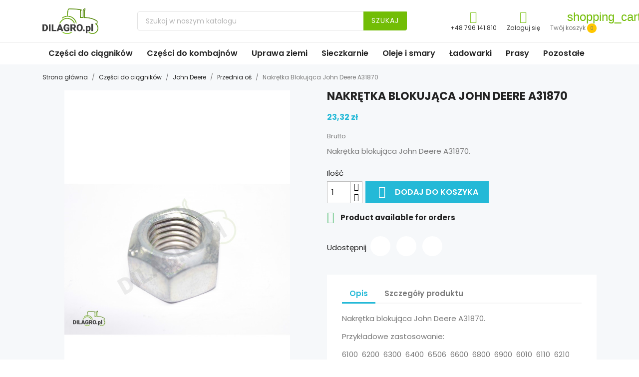

--- FILE ---
content_type: text/html; charset=utf-8
request_url: https://dilagro.pl/1292-nakretka-blokujaca-john-deere-a31870.html
body_size: 12834
content:
<!doctype html>
<html lang="pl-PL">

  <head>
    
      
  <meta charset="utf-8">


  <meta http-equiv="x-ua-compatible" content="ie=edge">



  <title>Nakrętka Blokująca John Deere A31870</title>
  
    
  
  <meta name="description" content="Nakrętka blokująca John Deere A31870. ">
  <meta name="keywords" content="">
        <link rel="canonical" href="https://dilagro.pl/1292-nakretka-blokujaca-john-deere-a31870.html">
    
      
  
  
    <script type="application/ld+json">
  {
    "@context": "https://schema.org",
    "@type": "Organization",
    "name" : "Części John Deere | Dilagro",
    "url" : "https://dilagro.pl/",
          "logo": {
        "@type": "ImageObject",
        "url":"https://dilagro.pl/img/czesci-john-deere-dilagro-logo-1525729053.jpg"
      }
      }
</script>

<script type="application/ld+json">
  {
    "@context": "https://schema.org",
    "@type": "WebPage",
    "isPartOf": {
      "@type": "WebSite",
      "url":  "https://dilagro.pl/",
      "name": "Części John Deere | Dilagro"
    },
    "name": "Nakrętka Blokująca John Deere A31870",
    "url":  "https://dilagro.pl/1292-nakretka-blokujaca-john-deere-a31870.html"
  }
</script>


  <script type="application/ld+json">
    {
      "@context": "https://schema.org",
      "@type": "BreadcrumbList",
      "itemListElement": [
                  {
            "@type": "ListItem",
            "position": 1,
            "name": "Strona główna",
            "item": "https://dilagro.pl/"
          },                  {
            "@type": "ListItem",
            "position": 2,
            "name": "Części do ciągników",
            "item": "https://dilagro.pl/12-czesci-do-ciagnikow"
          },                  {
            "@type": "ListItem",
            "position": 3,
            "name": "John Deere",
            "item": "https://dilagro.pl/15-czesci-john-deere"
          },                  {
            "@type": "ListItem",
            "position": 4,
            "name": "Przednia oś",
            "item": "https://dilagro.pl/20-przednia-os"
          },                  {
            "@type": "ListItem",
            "position": 5,
            "name": "Nakrętka Blokująca John Deere A31870",
            "item": "https://dilagro.pl/1292-nakretka-blokujaca-john-deere-a31870.html"
          }              ]
    }
  </script>
  
  
  
  <script type="application/ld+json">
  {
    "@context": "https://schema.org/",
    "@type": "Product",
    "name": "Nakrętka Blokująca John Deere A31870",
    "description": "Nakrętka blokująca John Deere A31870. ",
    "category": "Przednia oś",
    "image" :"https://dilagro.pl/1346-home_default/nakretka-blokujaca-john-deere-a31870.jpg",    "sku": "A31870",
    "mpn": "A31870"
        ,
    "brand": {
      "@type": "Thing",
      "name": "John Deere"
    }
                ,
    "offers": {
      "@type": "Offer",
      "priceCurrency": "PLN",
      "name": "Nakrętka Blokująca John Deere A31870",
      "price": "23.32",
      "url": "https://dilagro.pl/1292-nakretka-blokujaca-john-deere-a31870.html",
      "priceValidUntil": "2026-02-11",
              "image": ["https://dilagro.pl/1346-large_default/nakretka-blokujaca-john-deere-a31870.jpg"],
            "sku": "A31870",
      "mpn": "A31870",
                        "availability": "https://schema.org/PreOrder",
      "seller": {
        "@type": "Organization",
        "name": "Części John Deere | Dilagro"
      }
    }
      }
</script>

  
  
    <!-- Google tag (gtag.js) -->
    <script async src="https://www.googletagmanager.com/gtag/js?id=G-NCCRXTX70W"></script>
    <script>
      window.dataLayer = window.dataLayer || [];
      function gtag(){dataLayer.push(arguments);}
      gtag('js', new Date());

      gtag('config', 'G-NCCRXTX70W');
    </script>
  

  
    
  

  
    <meta property="og:title" content="Nakrętka Blokująca John Deere A31870" />
    <meta property="og:description" content="Nakrętka blokująca John Deere A31870. " />
    <meta property="og:url" content="https://dilagro.pl/1292-nakretka-blokujaca-john-deere-a31870.html" />
    <meta property="og:site_name" content="Części John Deere | Dilagro" />
        



  <meta name="viewport" content="width=device-width, initial-scale=1">



<meta name="google-site-verification" content="eaxVP_oP04wmm077M9bbtrGv_ClWoOHFOrQymdVC03w" />




<!-- Google tag (gtag.js) -->
<script async src="https://www.googletagmanager.com/gtag/js?id=AW-17548187379"></script>
<script>
  window.dataLayer = window.dataLayer || [];
  function gtag(){dataLayer.push(arguments);}
  gtag('js', new Date());

  gtag('config', 'AW-17548187379');
</script>




  <link rel="icon" type="image/vnd.microsoft.icon" href="https://dilagro.pl/img/favicon.ico?1525729053">
  <link rel="shortcut icon" type="image/x-icon" href="https://dilagro.pl/img/favicon.ico?1525729053">



    <link rel="stylesheet" href="https://dilagro.pl/themes/classic/assets/css/theme.css" type="text/css" media="all">
  <link rel="stylesheet" href="https://dilagro.pl/modules/ps_searchbar/ps_searchbar.css" type="text/css" media="all">
  <link rel="stylesheet" href="https://dilagro.pl/modules/payu/css/payu.css" type="text/css" media="all">
  <link rel="stylesheet" href="https://dilagro.pl/js/jquery/ui/themes/base/minified/jquery-ui.min.css" type="text/css" media="all">
  <link rel="stylesheet" href="https://dilagro.pl/js/jquery/ui/themes/base/minified/jquery.ui.theme.min.css" type="text/css" media="all">
  <link rel="stylesheet" href="https://dilagro.pl/modules/blockwishlist/public/wishlist.css" type="text/css" media="all">
  <link rel="stylesheet" href="https://dilagro.pl/modules/ps_imageslider/css/homeslider.css" type="text/css" media="all">
  <link rel="stylesheet" href="https://dilagro.pl/themes/dilagro/assets/css/custom.css" type="text/css" media="all">




  

  <script type="text/javascript">
        var blockwishlistController = "https:\/\/dilagro.pl\/module\/blockwishlist\/action";
        var prestashop = {"cart":{"products":[],"totals":{"total":{"type":"total","label":"Razem","amount":0,"value":"0,00\u00a0z\u0142"},"total_including_tax":{"type":"total","label":"Suma (brutto)","amount":0,"value":"0,00\u00a0z\u0142"},"total_excluding_tax":{"type":"total","label":"Suma (netto)","amount":0,"value":"0,00\u00a0z\u0142"}},"subtotals":{"products":{"type":"products","label":"Produkty","amount":0,"value":"0,00\u00a0z\u0142"},"discounts":null,"shipping":{"type":"shipping","label":"Wysy\u0142ka","amount":0,"value":""},"tax":null},"products_count":0,"summary_string":"0 sztuk","vouchers":{"allowed":0,"added":[]},"discounts":[],"minimalPurchase":20,"minimalPurchaseRequired":"Minimalny zakup na kwot\u0119 20,00\u00a0z\u0142 (netto) jest wymagany aby zatwierdzi\u0107 Twoje zam\u00f3wienie, obecna warto\u015b\u0107 koszyka to 0,00\u00a0z\u0142 (netto)."},"currency":{"id":1,"name":"Z\u0142oty polski","iso_code":"PLN","iso_code_num":"985","sign":"z\u0142"},"customer":{"lastname":null,"firstname":null,"email":null,"birthday":null,"newsletter":null,"newsletter_date_add":null,"optin":null,"website":null,"company":null,"siret":null,"ape":null,"is_logged":false,"gender":{"type":null,"name":null},"addresses":[]},"language":{"name":"Polski (Polish)","iso_code":"pl","locale":"pl-PL","language_code":"pl","is_rtl":"0","date_format_lite":"Y-m-d","date_format_full":"Y-m-d H:i:s","id":1},"page":{"title":"","canonical":"https:\/\/dilagro.pl\/1292-nakretka-blokujaca-john-deere-a31870.html","meta":{"title":"Nakr\u0119tka Blokuj\u0105ca John Deere A31870","description":"Nakr\u0119tka blokuj\u0105ca John Deere A31870.\u00a0","keywords":"","robots":"index"},"page_name":"product","body_classes":{"lang-pl":true,"lang-rtl":false,"country-PL":true,"currency-PLN":true,"layout-full-width":true,"page-product":true,"tax-display-enabled":true,"product-id-1292":true,"product-Nakr\u0119tka Blokuj\u0105ca John Deere A31870":true,"product-id-category-20":true,"product-id-manufacturer-1":true,"product-id-supplier-0":true,"product-available-for-order":true},"admin_notifications":[]},"shop":{"name":"Cz\u0119\u015bci John Deere | Dilagro","logo":"https:\/\/dilagro.pl\/img\/czesci-john-deere-dilagro-logo-1525729053.jpg","stores_icon":"https:\/\/dilagro.pl\/img\/logo_stores.png","favicon":"https:\/\/dilagro.pl\/img\/favicon.ico"},"urls":{"base_url":"https:\/\/dilagro.pl\/","current_url":"https:\/\/dilagro.pl\/1292-nakretka-blokujaca-john-deere-a31870.html","shop_domain_url":"https:\/\/dilagro.pl","img_ps_url":"https:\/\/dilagro.pl\/img\/","img_cat_url":"https:\/\/dilagro.pl\/img\/c\/","img_lang_url":"https:\/\/dilagro.pl\/img\/l\/","img_prod_url":"https:\/\/dilagro.pl\/img\/p\/","img_manu_url":"https:\/\/dilagro.pl\/img\/m\/","img_sup_url":"https:\/\/dilagro.pl\/img\/su\/","img_ship_url":"https:\/\/dilagro.pl\/img\/s\/","img_store_url":"https:\/\/dilagro.pl\/img\/st\/","img_col_url":"https:\/\/dilagro.pl\/img\/co\/","img_url":"https:\/\/dilagro.pl\/themes\/dilagro\/assets\/img\/","css_url":"https:\/\/dilagro.pl\/themes\/dilagro\/assets\/css\/","js_url":"https:\/\/dilagro.pl\/themes\/dilagro\/assets\/js\/","pic_url":"https:\/\/dilagro.pl\/upload\/","pages":{"address":"https:\/\/dilagro.pl\/adres","addresses":"https:\/\/dilagro.pl\/adresy","authentication":"https:\/\/dilagro.pl\/logowanie","cart":"https:\/\/dilagro.pl\/koszyk","category":"https:\/\/dilagro.pl\/index.php?controller=category","cms":"https:\/\/dilagro.pl\/index.php?controller=cms","contact":"https:\/\/dilagro.pl\/kontakt","discount":"https:\/\/dilagro.pl\/rabaty","guest_tracking":"https:\/\/dilagro.pl\/sledzenie-zamowien-gosci","history":"https:\/\/dilagro.pl\/historia-zamowien","identity":"https:\/\/dilagro.pl\/dane-osobiste","index":"https:\/\/dilagro.pl\/","my_account":"https:\/\/dilagro.pl\/moje-konto","order_confirmation":"https:\/\/dilagro.pl\/potwierdzenie-zamowienia","order_detail":"https:\/\/dilagro.pl\/index.php?controller=order-detail","order_follow":"https:\/\/dilagro.pl\/sledzenie-zamowienia","order":"https:\/\/dilagro.pl\/zam\u00f3wienie","order_return":"https:\/\/dilagro.pl\/index.php?controller=order-return","order_slip":"https:\/\/dilagro.pl\/potwierdzenie-zwrotu","pagenotfound":"https:\/\/dilagro.pl\/nie-znaleziono-strony","password":"https:\/\/dilagro.pl\/odzyskiwanie-hasla","pdf_invoice":"https:\/\/dilagro.pl\/index.php?controller=pdf-invoice","pdf_order_return":"https:\/\/dilagro.pl\/index.php?controller=pdf-order-return","pdf_order_slip":"https:\/\/dilagro.pl\/index.php?controller=pdf-order-slip","prices_drop":"https:\/\/dilagro.pl\/promocje","product":"https:\/\/dilagro.pl\/index.php?controller=product","search":"https:\/\/dilagro.pl\/szukaj","sitemap":"https:\/\/dilagro.pl\/Mapa strony","stores":"https:\/\/dilagro.pl\/nasze-sklepy","supplier":"https:\/\/dilagro.pl\/dostawcy","register":"https:\/\/dilagro.pl\/logowanie?create_account=1","order_login":"https:\/\/dilagro.pl\/zam\u00f3wienie?login=1"},"alternative_langs":[],"theme_assets":"\/themes\/dilagro\/assets\/","actions":{"logout":"https:\/\/dilagro.pl\/?mylogout="},"no_picture_image":{"bySize":{"small_default":{"url":"https:\/\/dilagro.pl\/img\/p\/pl-default-small_default.jpg","width":98,"height":98},"cart_default":{"url":"https:\/\/dilagro.pl\/img\/p\/pl-default-cart_default.jpg","width":125,"height":125},"home_default":{"url":"https:\/\/dilagro.pl\/img\/p\/pl-default-home_default.jpg","width":250,"height":250},"medium_default":{"url":"https:\/\/dilagro.pl\/img\/p\/pl-default-medium_default.jpg","width":452,"height":452},"large_default":{"url":"https:\/\/dilagro.pl\/img\/p\/pl-default-large_default.jpg","width":800,"height":800}},"small":{"url":"https:\/\/dilagro.pl\/img\/p\/pl-default-small_default.jpg","width":98,"height":98},"medium":{"url":"https:\/\/dilagro.pl\/img\/p\/pl-default-home_default.jpg","width":250,"height":250},"large":{"url":"https:\/\/dilagro.pl\/img\/p\/pl-default-large_default.jpg","width":800,"height":800},"legend":""}},"configuration":{"display_taxes_label":true,"display_prices_tax_incl":true,"is_catalog":false,"show_prices":true,"opt_in":{"partner":false},"quantity_discount":{"type":"price","label":"Cena jednostkowa"},"voucher_enabled":0,"return_enabled":0},"field_required":[],"breadcrumb":{"links":[{"title":"Strona g\u0142\u00f3wna","url":"https:\/\/dilagro.pl\/"},{"title":"Cz\u0119\u015bci do ci\u0105gnik\u00f3w","url":"https:\/\/dilagro.pl\/12-czesci-do-ciagnikow"},{"title":"John Deere","url":"https:\/\/dilagro.pl\/15-czesci-john-deere"},{"title":"Przednia o\u015b","url":"https:\/\/dilagro.pl\/20-przednia-os"},{"title":"Nakr\u0119tka Blokuj\u0105ca John Deere A31870","url":"https:\/\/dilagro.pl\/1292-nakretka-blokujaca-john-deere-a31870.html"}],"count":5},"link":{"protocol_link":"https:\/\/","protocol_content":"https:\/\/"},"time":1769510180,"static_token":"0ffa2b8f6cf9698152b76e67c4b27ddd","token":"c1f415bafd33d45ff39b1487e09d5d0a","debug":false};
        var productsAlreadyTagged = [];
        var removeFromWishlistUrl = "https:\/\/dilagro.pl\/module\/blockwishlist\/action?action=deleteProductFromWishlist";
        var wishlistAddProductToCartUrl = "https:\/\/dilagro.pl\/module\/blockwishlist\/action?action=addProductToCart";
        var wishlistUrl = "https:\/\/dilagro.pl\/module\/blockwishlist\/view";
      </script>



  <meta name="google-site-verification" content="eaxVP_oP04wmm077M9bbtrGv_ClWoOHFOrQymdVC03w" />


    
  <meta property="og:type" content="product">
      <meta property="og:image" content="https://dilagro.pl/1346-large_default/nakretka-blokujaca-john-deere-a31870.jpg">
  
      <meta property="product:pretax_price:amount" content="18.963">
    <meta property="product:pretax_price:currency" content="PLN">
    <meta property="product:price:amount" content="23.32">
    <meta property="product:price:currency" content="PLN">
    
  </head>

  <body id="product" class="lang-pl country-pl currency-pln layout-full-width page-product tax-display-enabled product-id-1292 product-nakretka-blokujaca-john-deere-a31870 product-id-category-20 product-id-manufacturer-1 product-id-supplier-0 product-available-for-order">

    
      
    

    <main>
      
              

      <header id="header">
        
          
  <div class="header-banner">
    
  </div>



  <div class="header-top">
    <div class="container">
       <div class="row dilWrap">
        
        <div class="col-md-2" id="_desktop_logo">
                                    
  <a href="https://dilagro.pl/">
    <img
      class="logo img-fluid"
      src="https://dilagro.pl/img/czesci-john-deere-dilagro-logo-1525729053.jpg"
      alt="Części John Deere | Dilagro"
      width="434"
      height="203">
  </a>

                              </div>
        <div class="col-md-6 hidden-sm-down">
          <!-- Block search module TOP -->
<div id="search_widget" class="search-widget" data-search-controller-url="//dilagro.pl/szukaj">
    <form method="get" action="//dilagro.pl/szukaj">
        <input type="hidden" name="controller" value="search">
        <input type="text" name="s" value="" placeholder="Szukaj w naszym katalogu" aria-label="Szukaj">
        <button type="submit">
            Szukaj
      <span class="hidden-xl-down">Szukaj</span>
        </button>
    </form>
</div>
<!-- /Block search module TOP -->

        </div>

        <div class="header-top-right col-md-4 col-sm-12 position-static">
          <div class="rightPosition">
            <div id="shopPhone">
              <div class="">
                <a
                    class="" href="tel:+48796141810" rel="nofollow">
                    <i class="material-icons">&#xE551;</i>
                    <span class="userBox">+48 796 141 810</span>
                  </a>
              </div>
            </div>
            <div id="_desktop_user_info">
  <div class="user-info">
          <a
        href="https://dilagro.pl/moje-konto"
        title="Zaloguj się do swojego konta klienta"
        rel="nofollow"
      >
        <i class="material-icons">&#xE7FF;</i>
        <span class="userBox">Zaloguj się</span>
      </a>
      </div>
</div>
<div id="_desktop_cart">
  <div class="blockcart cart-preview inactive" data-refresh-url="//dilagro.pl/module/ps_shoppingcart/ajax">
    <div class="header">
            
        <i class="material-icons shopping-cart" aria-hidden="true">shopping_cart</i>
        <span class="userBox">
        <span class="">Twój koszyk</span>
        <span class="cart-products-count">0</span>
        </span>
          </div>
  </div>
</div>

          </div>
        </div>
      </div>

      <div id="mobile-dil-search">
        <!-- Block search module TOP -->
<div id="search_widget" class="search-widget" data-search-controller-url="//dilagro.pl/szukaj">
    <form method="get" action="//dilagro.pl/szukaj">
        <input type="hidden" name="controller" value="search">
        <input type="text" name="s" value="" placeholder="Szukaj w naszym katalogu" aria-label="Szukaj">
        <button type="submit">
            Szukaj
      <span class="hidden-xl-down">Szukaj</span>
        </button>
    </form>
</div>
<!-- /Block search module TOP -->

      </div>
      
      <div id="mobile_top_menu_wrapper" class="row hidden-md-up" style="display:none;">
        <div class="js-top-menu mobile" id="_mobile_top_menu"></div>
        <div class="js-top-menu-bottom">
          <div id="_mobile_currency_selector"></div>
          <div id="_mobile_language_selector"></div>
          <div id="_mobile_contact_link"></div>
        </div>
      </div>
    </div>
  </div>


  <div class="mainMenu">
        <div class="container">
          <div class="row">
            <div class="col-sm-12">

<div class="menu js-top-menu position-static hidden-sm-down" id="_desktop_top_menu">
    
          <ul class="top-menu" id="top-menu" data-depth="0">
                    <li class="category" id="category-12">
            
              <a
                class="dropdown-item"
                href="https://dilagro.pl/12-czesci-do-ciagnikow" data-depth="0"
                              >
                                                                                      <span class="float-xs-right hidden-md-up">
                    <span data-target="#top_sub_menu_25509" data-toggle="collapse" class="navbar-toggler collapse-icons">
                      <i class="material-icons add">&#xE313;</i>
                      <i class="material-icons remove">&#xE316;</i>
                    </span>
                  </span>
                                Części do ciągników
              </a>
                            <div  class="popover sub-menu js-sub-menu collapse" id="top_sub_menu_25509">
                
          <ul class="top-menu"  data-depth="1">
                    <li class="category" id="category-15">
            
              <a
                class="dropdown-item dropdown-submenu"
                href="https://dilagro.pl/15-czesci-john-deere" data-depth="1"
                              >
                                                                                      <span class="float-xs-right hidden-md-up">
                    <span data-target="#top_sub_menu_18392" data-toggle="collapse" class="navbar-toggler collapse-icons">
                      <i class="material-icons add">&#xE313;</i>
                      <i class="material-icons remove">&#xE316;</i>
                    </span>
                  </span>
                                John Deere
              </a>
                            <div  class="collapse" id="top_sub_menu_18392">
                
          <ul class="top-menu"  data-depth="2">
                    <li class="category" id="category-16">
            
              <a
                class="dropdown-item"
                href="https://dilagro.pl/16-filtry-john-deere" data-depth="2"
                              >
                                                Filtry John Deere
              </a>
                          </li>
                    <li class="category" id="category-17">
            
              <a
                class="dropdown-item"
                href="https://dilagro.pl/17-karoseria-kabina-wyposazenie" data-depth="2"
                              >
                                                Karoseria / Kabina / Wyposażenie
              </a>
                          </li>
                    <li class="category" id="category-18">
            
              <a
                class="dropdown-item"
                href="https://dilagro.pl/18-instalacja-elektryczna" data-depth="2"
                              >
                                                Instalacja elektryczna
              </a>
                          </li>
                    <li class="category" id="category-19">
            
              <a
                class="dropdown-item"
                href="https://dilagro.pl/19-czesci-do-hydrauliki-john-deere" data-depth="2"
                              >
                                                Hydraulika
              </a>
                          </li>
                    <li class="category" id="category-20">
            
              <a
                class="dropdown-item"
                href="https://dilagro.pl/20-przednia-os" data-depth="2"
                              >
                                                Przednia oś
              </a>
                          </li>
                    <li class="category" id="category-28">
            
              <a
                class="dropdown-item"
                href="https://dilagro.pl/28-uklad-kierowniczy" data-depth="2"
                              >
                                                Układ kierowniczy
              </a>
                          </li>
                    <li class="category" id="category-21">
            
              <a
                class="dropdown-item"
                href="https://dilagro.pl/21-silnik" data-depth="2"
                              >
                                                Silnik
              </a>
                          </li>
                    <li class="category" id="category-44">
            
              <a
                class="dropdown-item"
                href="https://dilagro.pl/44-skrzynia-biegow-tylni-most" data-depth="2"
                              >
                                                Skrzynia biegów i tylni most
              </a>
                          </li>
                    <li class="category" id="category-22">
            
              <a
                class="dropdown-item"
                href="https://dilagro.pl/22-sprzeglo-john-deere" data-depth="2"
                              >
                                                Sprzęgło
              </a>
                          </li>
                    <li class="category" id="category-24">
            
              <a
                class="dropdown-item"
                href="https://dilagro.pl/24-uklad-hamulcowy" data-depth="2"
                              >
                                                Układ hamulcowy
              </a>
                          </li>
                    <li class="category" id="category-25">
            
              <a
                class="dropdown-item"
                href="https://dilagro.pl/25-uklad-chlodzenia" data-depth="2"
                              >
                                                Układ chłodzenia
              </a>
                          </li>
                    <li class="category" id="category-26">
            
              <a
                class="dropdown-item"
                href="https://dilagro.pl/26-uklad-paliwowy" data-depth="2"
                              >
                                                Układ paliwowy
              </a>
                          </li>
                    <li class="category" id="category-27">
            
              <a
                class="dropdown-item"
                href="https://dilagro.pl/27-pneumatyka" data-depth="2"
                              >
                                                Pneumatyka
              </a>
                          </li>
                    <li class="category" id="category-23">
            
              <a
                class="dropdown-item"
                href="https://dilagro.pl/23-trojpunktowy-uklad-zawieszenia" data-depth="2"
                              >
                                                Trójpunktowy układ zawieszenia
              </a>
                          </li>
                    <li class="category" id="category-61">
            
              <a
                class="dropdown-item"
                href="https://dilagro.pl/61-czesci-john-deere-pozostale" data-depth="2"
                              >
                                                Pozostałe
              </a>
                          </li>
              </ul>
    
                
              </div>
                          </li>
                    <li class="category" id="category-53">
            
              <a
                class="dropdown-item dropdown-submenu"
                href="https://dilagro.pl/53-czesci-new-holland" data-depth="1"
                              >
                                                                                      <span class="float-xs-right hidden-md-up">
                    <span data-target="#top_sub_menu_78613" data-toggle="collapse" class="navbar-toggler collapse-icons">
                      <i class="material-icons add">&#xE313;</i>
                      <i class="material-icons remove">&#xE316;</i>
                    </span>
                  </span>
                                New Holland
              </a>
                            <div  class="collapse" id="top_sub_menu_78613">
                
          <ul class="top-menu"  data-depth="2">
                    <li class="category" id="category-51">
            
              <a
                class="dropdown-item"
                href="https://dilagro.pl/51-filtry-new-holland" data-depth="2"
                              >
                                                Filtry New Holland
              </a>
                          </li>
              </ul>
    
                
              </div>
                          </li>
                    <li class="category" id="category-76">
            
              <a
                class="dropdown-item dropdown-submenu"
                href="https://dilagro.pl/76-czesci-fendt" data-depth="1"
                              >
                                                Części Fendt
              </a>
                          </li>
                    <li class="category" id="category-77">
            
              <a
                class="dropdown-item dropdown-submenu"
                href="https://dilagro.pl/77-czesci-claas" data-depth="1"
                              >
                                                Części CLAAS
              </a>
                          </li>
                    <li class="category" id="category-78">
            
              <a
                class="dropdown-item dropdown-submenu"
                href="https://dilagro.pl/78-czesci-kubota" data-depth="1"
                              >
                                                Części Kubota
              </a>
                          </li>
                    <li class="category" id="category-79">
            
              <a
                class="dropdown-item dropdown-submenu"
                href="https://dilagro.pl/79-czesci-massey-ferguson" data-depth="1"
                              >
                                                Części Massey Ferguson
              </a>
                          </li>
                    <li class="category" id="category-80">
            
              <a
                class="dropdown-item dropdown-submenu"
                href="https://dilagro.pl/80-czesci-deutz-fahr" data-depth="1"
                              >
                                                Części Deutz-Fahr
              </a>
                          </li>
                    <li class="category" id="category-82">
            
              <a
                class="dropdown-item dropdown-submenu"
                href="https://dilagro.pl/82-czesci-jcb" data-depth="1"
                              >
                                                Części JCB
              </a>
                          </li>
                    <li class="category" id="category-83">
            
              <a
                class="dropdown-item dropdown-submenu"
                href="https://dilagro.pl/83-czesci-do-ciagnikow-valtra" data-depth="1"
                              >
                                                Części Valtra
              </a>
                          </li>
              </ul>
    
                
              </div>
                          </li>
                    <li class="category" id="category-32">
            
              <a
                class="dropdown-item"
                href="https://dilagro.pl/32-czesci-do-kombajnow" data-depth="0"
                              >
                                                                                      <span class="float-xs-right hidden-md-up">
                    <span data-target="#top_sub_menu_88184" data-toggle="collapse" class="navbar-toggler collapse-icons">
                      <i class="material-icons add">&#xE313;</i>
                      <i class="material-icons remove">&#xE316;</i>
                    </span>
                  </span>
                                Części do kombajnów
              </a>
                            <div  class="popover sub-menu js-sub-menu collapse" id="top_sub_menu_88184">
                
          <ul class="top-menu"  data-depth="1">
                    <li class="category" id="category-56">
            
              <a
                class="dropdown-item dropdown-submenu"
                href="https://dilagro.pl/56-czesci-do-kombajnu-john-deere" data-depth="1"
                              >
                                                                                      <span class="float-xs-right hidden-md-up">
                    <span data-target="#top_sub_menu_3349" data-toggle="collapse" class="navbar-toggler collapse-icons">
                      <i class="material-icons add">&#xE313;</i>
                      <i class="material-icons remove">&#xE316;</i>
                    </span>
                  </span>
                                Części do kombajnu John Deere
              </a>
                            <div  class="collapse" id="top_sub_menu_3349">
                
          <ul class="top-menu"  data-depth="2">
                    <li class="category" id="category-57">
            
              <a
                class="dropdown-item"
                href="https://dilagro.pl/57-czesci-john-deere-instalacja-elektryczna" data-depth="2"
                              >
                                                Instalacja elektryczna
              </a>
                          </li>
              </ul>
    
                
              </div>
                          </li>
                    <li class="category" id="category-74">
            
              <a
                class="dropdown-item dropdown-submenu"
                href="https://dilagro.pl/74-pasy-napedowe" data-depth="1"
                              >
                                                Pasy napędowe
              </a>
                          </li>
                    <li class="category" id="category-75">
            
              <a
                class="dropdown-item dropdown-submenu"
                href="https://dilagro.pl/75-pozostale" data-depth="1"
                              >
                                                Pozostałe
              </a>
                          </li>
                    <li class="category" id="category-81">
            
              <a
                class="dropdown-item dropdown-submenu"
                href="https://dilagro.pl/81-czesci-do-kombajnu-claas" data-depth="1"
                              >
                                                Części do kombajnu Claas
              </a>
                          </li>
              </ul>
    
                
              </div>
                          </li>
                    <li class="category" id="category-30">
            
              <a
                class="dropdown-item"
                href="https://dilagro.pl/30-czesci-do-maszyn-uprawowych" data-depth="0"
                              >
                                                                                      <span class="float-xs-right hidden-md-up">
                    <span data-target="#top_sub_menu_17086" data-toggle="collapse" class="navbar-toggler collapse-icons">
                      <i class="material-icons add">&#xE313;</i>
                      <i class="material-icons remove">&#xE316;</i>
                    </span>
                  </span>
                                Uprawa ziemi
              </a>
                            <div  class="popover sub-menu js-sub-menu collapse" id="top_sub_menu_17086">
                
          <ul class="top-menu"  data-depth="1">
                    <li class="category" id="category-31">
            
              <a
                class="dropdown-item dropdown-submenu"
                href="https://dilagro.pl/31-kverneland" data-depth="1"
                              >
                                                Kverneland
              </a>
                          </li>
                    <li class="category" id="category-34">
            
              <a
                class="dropdown-item dropdown-submenu"
                href="https://dilagro.pl/34-czesci-lemken" data-depth="1"
                              >
                                                Lemken
              </a>
                          </li>
                    <li class="category" id="category-45">
            
              <a
                class="dropdown-item dropdown-submenu"
                href="https://dilagro.pl/45-kuhn" data-depth="1"
                              >
                                                Kuhn
              </a>
                          </li>
                    <li class="category" id="category-46">
            
              <a
                class="dropdown-item dropdown-submenu"
                href="https://dilagro.pl/46-overum" data-depth="1"
                              >
                                                Overum
              </a>
                          </li>
                    <li class="category" id="category-47">
            
              <a
                class="dropdown-item dropdown-submenu"
                href="https://dilagro.pl/47-unia-grudziadz" data-depth="1"
                              >
                                                Unia Grudziądz
              </a>
                          </li>
                    <li class="category" id="category-50">
            
              <a
                class="dropdown-item dropdown-submenu"
                href="https://dilagro.pl/50-maschio-gaspardo" data-depth="1"
                              >
                                                Maschio Gaspardo
              </a>
                          </li>
                    <li class="category" id="category-68">
            
              <a
                class="dropdown-item dropdown-submenu"
                href="https://dilagro.pl/68-czesci-do-siewnikow" data-depth="1"
                              >
                                                                                      <span class="float-xs-right hidden-md-up">
                    <span data-target="#top_sub_menu_52201" data-toggle="collapse" class="navbar-toggler collapse-icons">
                      <i class="material-icons add">&#xE313;</i>
                      <i class="material-icons remove">&#xE316;</i>
                    </span>
                  </span>
                                Części do siewników
              </a>
                            <div  class="collapse" id="top_sub_menu_52201">
                
          <ul class="top-menu"  data-depth="2">
                    <li class="category" id="category-69">
            
              <a
                class="dropdown-item"
                href="https://dilagro.pl/69-czesci-do-siewnika-kuhn" data-depth="2"
                              >
                                                Części do siewnika Kuhn
              </a>
                          </li>
              </ul>
    
                
              </div>
                          </li>
                    <li class="category" id="category-70">
            
              <a
                class="dropdown-item dropdown-submenu"
                href="https://dilagro.pl/70-czesci-do-pluga" data-depth="1"
                              >
                                                                                      <span class="float-xs-right hidden-md-up">
                    <span data-target="#top_sub_menu_15436" data-toggle="collapse" class="navbar-toggler collapse-icons">
                      <i class="material-icons add">&#xE313;</i>
                      <i class="material-icons remove">&#xE316;</i>
                    </span>
                  </span>
                                Części do pługa
              </a>
                            <div  class="collapse" id="top_sub_menu_15436">
                
          <ul class="top-menu"  data-depth="2">
                    <li class="category" id="category-71">
            
              <a
                class="dropdown-item"
                href="https://dilagro.pl/71-lemiesze" data-depth="2"
                              >
                                                Lemiesze
              </a>
                          </li>
                    <li class="category" id="category-72">
            
              <a
                class="dropdown-item"
                href="https://dilagro.pl/72-dluta" data-depth="2"
                              >
                                                Dłuta
              </a>
                          </li>
                    <li class="category" id="category-73">
            
              <a
                class="dropdown-item"
                href="https://dilagro.pl/73-plozy" data-depth="2"
                              >
                                                Płozy
              </a>
                          </li>
              </ul>
    
                
              </div>
                          </li>
              </ul>
    
                
              </div>
                          </li>
                    <li class="category" id="category-33">
            
              <a
                class="dropdown-item"
                href="https://dilagro.pl/33-sieczkarnie" data-depth="0"
                              >
                                                Sieczkarnie
              </a>
                          </li>
                    <li class="category" id="category-13">
            
              <a
                class="dropdown-item"
                href="https://dilagro.pl/13-oleje-i-smary" data-depth="0"
                              >
                                                                                      <span class="float-xs-right hidden-md-up">
                    <span data-target="#top_sub_menu_81245" data-toggle="collapse" class="navbar-toggler collapse-icons">
                      <i class="material-icons add">&#xE313;</i>
                      <i class="material-icons remove">&#xE316;</i>
                    </span>
                  </span>
                                Oleje i smary
              </a>
                            <div  class="popover sub-menu js-sub-menu collapse" id="top_sub_menu_81245">
                
          <ul class="top-menu"  data-depth="1">
                    <li class="category" id="category-37">
            
              <a
                class="dropdown-item dropdown-submenu"
                href="https://dilagro.pl/37-oleje-john-deere" data-depth="1"
                              >
                                                Oleje John Deere
              </a>
                          </li>
                    <li class="category" id="category-40">
            
              <a
                class="dropdown-item dropdown-submenu"
                href="https://dilagro.pl/40-oleje-shell" data-depth="1"
                              >
                                                Oleje Shell
              </a>
                          </li>
                    <li class="category" id="category-36">
            
              <a
                class="dropdown-item dropdown-submenu"
                href="https://dilagro.pl/36-oleje-fuchs" data-depth="1"
                              >
                                                Oleje Fuchs
              </a>
                          </li>
                    <li class="category" id="category-35">
            
              <a
                class="dropdown-item dropdown-submenu"
                href="https://dilagro.pl/35-oleje-orlen" data-depth="1"
                              >
                                                Oleje Orlen
              </a>
                          </li>
                    <li class="category" id="category-38">
            
              <a
                class="dropdown-item dropdown-submenu"
                href="https://dilagro.pl/38-oleje-jcb" data-depth="1"
                              >
                                                Oleje  JCB
              </a>
                          </li>
                    <li class="category" id="category-39">
            
              <a
                class="dropdown-item dropdown-submenu"
                href="https://dilagro.pl/39-oleje-lotos" data-depth="1"
                              >
                                                Oleje LOTOS
              </a>
                          </li>
                    <li class="category" id="category-41">
            
              <a
                class="dropdown-item dropdown-submenu"
                href="https://dilagro.pl/41-ambra-akcela" data-depth="1"
                              >
                                                Ambra / Akcela
              </a>
                          </li>
              </ul>
    
                
              </div>
                          </li>
                    <li class="category" id="category-55">
            
              <a
                class="dropdown-item"
                href="https://dilagro.pl/55-czesci-do-ladowarek" data-depth="0"
                              >
                                                                                      <span class="float-xs-right hidden-md-up">
                    <span data-target="#top_sub_menu_45994" data-toggle="collapse" class="navbar-toggler collapse-icons">
                      <i class="material-icons add">&#xE313;</i>
                      <i class="material-icons remove">&#xE316;</i>
                    </span>
                  </span>
                                Ładowarki
              </a>
                            <div  class="popover sub-menu js-sub-menu collapse" id="top_sub_menu_45994">
                
          <ul class="top-menu"  data-depth="1">
                    <li class="category" id="category-49">
            
              <a
                class="dropdown-item dropdown-submenu"
                href="https://dilagro.pl/49-czesci-jcb" data-depth="1"
                              >
                                                JCB
              </a>
                          </li>
                    <li class="category" id="category-52">
            
              <a
                class="dropdown-item dropdown-submenu"
                href="https://dilagro.pl/52-czesci-merlo" data-depth="1"
                              >
                                                Merlo
              </a>
                          </li>
              </ul>
    
                
              </div>
                          </li>
                    <li class="category" id="category-48">
            
              <a
                class="dropdown-item"
                href="https://dilagro.pl/48-czesci-do-prasy-rolniczej" data-depth="0"
                              >
                                                Prasy
              </a>
                          </li>
                    <li class="link" id="lnk-pozostale">
            
              <a
                class="dropdown-item"
                href="https://dilagro.pl/84-gospodarstwo-i-warsztat" data-depth="0"
                              >
                                                Pozostałe
              </a>
                          </li>
              </ul>
    
    <div class="clearfix"></div>
</div>
</div>
          </div>
        </div>
      </div>
  



        
      </header>

      <section id="wrapper">
        
          
<aside id="notifications">
  <div class="container">
    
    
    
      </div>
</aside>
        

        
        <div class="container">
          
            <nav data-depth="5" class="breadcrumb hidden-sm-down">
  <ol>
    
              
          <li>
                          <a href="https://dilagro.pl/"><span>Strona główna</span></a>
                      </li>
        
              
          <li>
                          <a href="https://dilagro.pl/12-czesci-do-ciagnikow"><span>Części do ciągników</span></a>
                      </li>
        
              
          <li>
                          <a href="https://dilagro.pl/15-czesci-john-deere"><span>John Deere</span></a>
                      </li>
        
              
          <li>
                          <a href="https://dilagro.pl/20-przednia-os"><span>Przednia oś</span></a>
                      </li>
        
              
          <li>
                          <span>Nakrętka Blokująca John Deere A31870</span>
                      </li>
        
          
  </ol>
</nav>
          

          

          
  <div id="content-wrapper" class="js-content-wrapper">
    
    

  <section id="main">
    <meta content="https://dilagro.pl/1292-nakretka-blokujaca-john-deere-a31870.html">

    <div class="row product-container js-product-container">
      <div class="col-md-6">
        
          <section class="page-content" id="content">
            
              
    <ul class="product-flags js-product-flags">
            </ul>


              
                <div class="images-container js-images-container">
  
    <div class="product-cover">
              <img
          class="js-qv-product-cover img-fluid"
          src="https://dilagro.pl/1346-large_default/nakretka-blokujaca-john-deere-a31870.jpg"
                      alt="Nakrętka Blokująca John Deere A31870"
                    loading="lazy"
          width="800"
          height="800"
        >
        <div class="layer hidden-sm-down" data-toggle="modal" data-target="#product-modal">
          <i class="material-icons zoom-in">search</i>
        </div>
          </div>
  

  
    <div class="js-qv-mask mask">
      <ul class="product-images js-qv-product-images">
                  <li class="thumb-container js-thumb-container">
            <img
              class="thumb js-thumb  selected js-thumb-selected "
              data-image-medium-src="https://dilagro.pl/1346-medium_default/nakretka-blokujaca-john-deere-a31870.jpg"
              data-image-large-src="https://dilagro.pl/1346-large_default/nakretka-blokujaca-john-deere-a31870.jpg"
              src="https://dilagro.pl/1346-small_default/nakretka-blokujaca-john-deere-a31870.jpg"
                              alt="Nakrętka Blokująca John Deere A31870"
                            loading="lazy"
              width="98"
              height="98"
            >
          </li>
              </ul>
    </div>
  

</div>
              
              <div class="scroll-box-arrows">
                <i class="material-icons left">&#xE314;</i>
                <i class="material-icons right">&#xE315;</i>
              </div>

            
          </section>
        
        </div>
        <div class="col-md-6">
          
            
              <h1 class="h1">Nakrętka Blokująca John Deere A31870</h1>
            
          
          
              <div class="product-prices js-product-prices">
    
          

    
      <div
        class="product-price h5 ">

        <div class="current-price">
          <span class='current-price-value' content="23.32">
                                      23,32 zł
                      </span>

                  </div>

        
                  
      </div>
    

    
          

    
          

    
          

    

    <div class="tax-shipping-delivery-label">
              Brutto
            
      
                                          </div>
  </div>
          

          <div class="product-information">
            
              <div id="product-description-short-1292" class="product-description"><p>Nakrętka blokująca John Deere A31870. </p></div>
            

            
            <div class="product-actions js-product-actions">
              
                <form action="https://dilagro.pl/koszyk" method="post" id="add-to-cart-or-refresh">
                  <input type="hidden" name="token" value="0ffa2b8f6cf9698152b76e67c4b27ddd">
                  <input type="hidden" name="id_product" value="1292" id="product_page_product_id">
                  <input type="hidden" name="id_customization" value="0" id="product_customization_id" class="js-product-customization-id">

                  
                    <div class="product-variants js-product-variants">
  </div>
                  

                  
                                      

                  
                    <section class="product-discounts js-product-discounts">
  </section>
                  

                  
                    <div class="product-add-to-cart js-product-add-to-cart">
      <span class="control-label">Ilość</span>

    
      <div class="product-quantity clearfix">
        <div class="qty">
          <input
            type="number"
            name="qty"
            id="quantity_wanted"
            inputmode="numeric"
            pattern="[0-9]*"
                          value="1"
              min="1"
                        class="input-group"
            aria-label="Ilość"
          >
        </div>

        <div class="add">
          <button
            class="btn btn-primary add-to-cart"
            data-button-action="add-to-cart"
            type="submit"
                      >
            <i class="material-icons shopping-cart">&#xE547;</i>
            Dodaj do koszyka
          </button>
        </div>

        <div
  class="wishlist-button"
  data-url="https://dilagro.pl/module/blockwishlist/action?action=deleteProductFromWishlist"
  data-product-id="1292"
  data-product-attribute-id="0"
  data-is-logged=""
  data-list-id="1"
  data-checked="true"
  data-is-product="true"
></div>


      </div>
    

    
      <span id="product-availability" class="js-product-availability">
                              <i class="material-icons rtl-no-flip product-available">&#xE5CA;</i>
                    Product available for orders
              </span>
    

    
      <p class="product-minimal-quantity js-product-minimal-quantity">
              </p>
    
  </div>
                  

                  
                    <div class="product-additional-info js-product-additional-info">
  

      <div class="social-sharing">
      <span>Udostępnij</span>
      <ul>
                  <li class="facebook icon-gray"><a href="https://www.facebook.com/sharer.php?u=https%3A%2F%2Fdilagro.pl%2F1292-nakretka-blokujaca-john-deere-a31870.html" class="text-hide" title="Udostępnij" target="_blank" rel="noopener noreferrer">Udostępnij</a></li>
                  <li class="twitter icon-gray"><a href="https://twitter.com/intent/tweet?text=Nakr%C4%99tka+Blokuj%C4%85ca+John+Deere+A31870 https%3A%2F%2Fdilagro.pl%2F1292-nakretka-blokujaca-john-deere-a31870.html" class="text-hide" title="Tweetuj" target="_blank" rel="noopener noreferrer">Tweetuj</a></li>
                  <li class="pinterest icon-gray"><a href="https://www.pinterest.com/pin/create/button/?media=https%3A%2F%2Fdilagro.pl%2F1346%2Fnakretka-blokujaca-john-deere-a31870.jpg&amp;url=https%3A%2F%2Fdilagro.pl%2F1292-nakretka-blokujaca-john-deere-a31870.html" class="text-hide" title="Pinterest" target="_blank" rel="noopener noreferrer">Pinterest</a></li>
              </ul>
    </div>
  

</div>
                  

                                    
                </form>
              

            </div>

            
              
            

            
              <div class="tabs">
                <ul class="nav nav-tabs" role="tablist">
                                      <li class="nav-item">
                       <a
                         class="nav-link active js-product-nav-active"
                         data-toggle="tab"
                         href="#description"
                         role="tab"
                         aria-controls="description"
                          aria-selected="true">Opis</a>
                    </li>
                                    <li class="nav-item">
                    <a
                      class="nav-link"
                      data-toggle="tab"
                      href="#product-details"
                      role="tab"
                      aria-controls="product-details"
                      >Szczegóły produktu</a>
                  </li>
                                                    </ul>

                <div class="tab-content" id="tab-content">
                 <div class="tab-pane fade in active js-product-tab-active" id="description" role="tabpanel">
                   
                     <div class="product-description"><p>Nakrętka blokująca John Deere A31870. </p>
<p>Przykładowe zastosowanie:</p>
<p>6100  6200  6300  6400  6506  6600  6800  6900  6010  6110  6210  6310  6410  6510  6610  6810  6910  6910S  6020  6120  6220  6320  6420  6420S  6520  6620  6820  6920  6920S  6205  6505  6215  6515  </p>
<p>Ciągniki seria 7000</p>
<p>7220  7320  7420  7520  </p></div>
                   
                 </div>

                 
                   <div class="js-product-details tab-pane fade"
     id="product-details"
     data-product="{&quot;id_shop_default&quot;:&quot;1&quot;,&quot;id_manufacturer&quot;:&quot;1&quot;,&quot;id_supplier&quot;:&quot;0&quot;,&quot;reference&quot;:&quot;A31870&quot;,&quot;is_virtual&quot;:&quot;0&quot;,&quot;delivery_in_stock&quot;:null,&quot;delivery_out_stock&quot;:null,&quot;id_category_default&quot;:&quot;20&quot;,&quot;on_sale&quot;:&quot;0&quot;,&quot;online_only&quot;:&quot;0&quot;,&quot;ecotax&quot;:0,&quot;minimal_quantity&quot;:&quot;1&quot;,&quot;low_stock_threshold&quot;:null,&quot;low_stock_alert&quot;:&quot;0&quot;,&quot;price&quot;:&quot;23,32\u00a0z\u0142&quot;,&quot;unity&quot;:&quot;&quot;,&quot;unit_price_ratio&quot;:&quot;0.000000&quot;,&quot;additional_shipping_cost&quot;:&quot;0.000000&quot;,&quot;customizable&quot;:&quot;0&quot;,&quot;text_fields&quot;:&quot;0&quot;,&quot;uploadable_files&quot;:&quot;0&quot;,&quot;redirect_type&quot;:&quot;404&quot;,&quot;id_type_redirected&quot;:&quot;0&quot;,&quot;available_for_order&quot;:&quot;1&quot;,&quot;available_date&quot;:&quot;0000-00-00&quot;,&quot;show_condition&quot;:&quot;0&quot;,&quot;condition&quot;:&quot;new&quot;,&quot;show_price&quot;:&quot;1&quot;,&quot;indexed&quot;:&quot;1&quot;,&quot;visibility&quot;:&quot;both&quot;,&quot;cache_default_attribute&quot;:&quot;0&quot;,&quot;advanced_stock_management&quot;:&quot;0&quot;,&quot;date_add&quot;:&quot;2019-04-09 10:22:38&quot;,&quot;date_upd&quot;:&quot;2021-04-29 11:31:44&quot;,&quot;pack_stock_type&quot;:&quot;3&quot;,&quot;meta_description&quot;:&quot;&quot;,&quot;meta_keywords&quot;:&quot;&quot;,&quot;meta_title&quot;:&quot;&quot;,&quot;link_rewrite&quot;:&quot;nakretka-blokujaca-john-deere-a31870&quot;,&quot;name&quot;:&quot;Nakr\u0119tka Blokuj\u0105ca John Deere A31870&quot;,&quot;description&quot;:&quot;&lt;p&gt;Nakr\u0119tka blokuj\u0105ca John Deere A31870.\u00a0&lt;\/p&gt;\n&lt;p&gt;Przyk\u0142adowe zastosowanie:&lt;\/p&gt;\n&lt;p&gt;6100 \u00a06200 \u00a06300 \u00a06400 \u00a06506 \u00a06600 \u00a06800 \u00a06900 \u00a06010 \u00a06110 \u00a06210 \u00a06310 \u00a06410 \u00a06510 \u00a06610 \u00a06810 \u00a06910 \u00a06910S \u00a06020 \u00a06120 \u00a06220 \u00a06320 \u00a06420 \u00a06420S \u00a06520 \u00a06620 \u00a06820 \u00a06920 \u00a06920S \u00a06205 \u00a06505 \u00a06215 \u00a06515 \u00a0&lt;\/p&gt;\n&lt;p&gt;Ci\u0105gniki seria 7000&lt;\/p&gt;\n&lt;p&gt;7220 \u00a07320 \u00a07420 \u00a07520 \u00a0&lt;\/p&gt;&quot;,&quot;description_short&quot;:&quot;&lt;p&gt;Nakr\u0119tka blokuj\u0105ca John Deere A31870.\u00a0&lt;\/p&gt;&quot;,&quot;available_now&quot;:&quot;&quot;,&quot;available_later&quot;:&quot;&quot;,&quot;id&quot;:1292,&quot;id_product&quot;:1292,&quot;out_of_stock&quot;:2,&quot;new&quot;:0,&quot;id_product_attribute&quot;:0,&quot;quantity_wanted&quot;:1,&quot;extraContent&quot;:[],&quot;allow_oosp&quot;:1,&quot;category&quot;:&quot;przednia-os&quot;,&quot;category_name&quot;:&quot;Przednia o\u015b&quot;,&quot;link&quot;:&quot;https:\/\/dilagro.pl\/1292-nakretka-blokujaca-john-deere-a31870.html&quot;,&quot;attribute_price&quot;:0,&quot;price_tax_exc&quot;:18.963,&quot;price_without_reduction&quot;:23.32449,&quot;reduction&quot;:0,&quot;specific_prices&quot;:[],&quot;quantity&quot;:0,&quot;quantity_all_versions&quot;:0,&quot;id_image&quot;:&quot;pl-default&quot;,&quot;features&quot;:[],&quot;attachments&quot;:[],&quot;virtual&quot;:0,&quot;pack&quot;:0,&quot;packItems&quot;:[],&quot;nopackprice&quot;:0,&quot;customization_required&quot;:false,&quot;rate&quot;:23,&quot;tax_name&quot;:&quot;PTU PL 23%&quot;,&quot;ecotax_rate&quot;:0,&quot;unit_price&quot;:&quot;&quot;,&quot;customizations&quot;:{&quot;fields&quot;:[]},&quot;id_customization&quot;:0,&quot;is_customizable&quot;:false,&quot;show_quantities&quot;:false,&quot;quantity_label&quot;:&quot;Przedmiot&quot;,&quot;quantity_discounts&quot;:[],&quot;customer_group_discount&quot;:0,&quot;images&quot;:[{&quot;bySize&quot;:{&quot;small_default&quot;:{&quot;url&quot;:&quot;https:\/\/dilagro.pl\/1346-small_default\/nakretka-blokujaca-john-deere-a31870.jpg&quot;,&quot;width&quot;:98,&quot;height&quot;:98},&quot;cart_default&quot;:{&quot;url&quot;:&quot;https:\/\/dilagro.pl\/1346-cart_default\/nakretka-blokujaca-john-deere-a31870.jpg&quot;,&quot;width&quot;:125,&quot;height&quot;:125},&quot;home_default&quot;:{&quot;url&quot;:&quot;https:\/\/dilagro.pl\/1346-home_default\/nakretka-blokujaca-john-deere-a31870.jpg&quot;,&quot;width&quot;:250,&quot;height&quot;:250},&quot;medium_default&quot;:{&quot;url&quot;:&quot;https:\/\/dilagro.pl\/1346-medium_default\/nakretka-blokujaca-john-deere-a31870.jpg&quot;,&quot;width&quot;:452,&quot;height&quot;:452},&quot;large_default&quot;:{&quot;url&quot;:&quot;https:\/\/dilagro.pl\/1346-large_default\/nakretka-blokujaca-john-deere-a31870.jpg&quot;,&quot;width&quot;:800,&quot;height&quot;:800}},&quot;small&quot;:{&quot;url&quot;:&quot;https:\/\/dilagro.pl\/1346-small_default\/nakretka-blokujaca-john-deere-a31870.jpg&quot;,&quot;width&quot;:98,&quot;height&quot;:98},&quot;medium&quot;:{&quot;url&quot;:&quot;https:\/\/dilagro.pl\/1346-home_default\/nakretka-blokujaca-john-deere-a31870.jpg&quot;,&quot;width&quot;:250,&quot;height&quot;:250},&quot;large&quot;:{&quot;url&quot;:&quot;https:\/\/dilagro.pl\/1346-large_default\/nakretka-blokujaca-john-deere-a31870.jpg&quot;,&quot;width&quot;:800,&quot;height&quot;:800},&quot;legend&quot;:&quot;&quot;,&quot;id_image&quot;:&quot;1346&quot;,&quot;cover&quot;:&quot;1&quot;,&quot;position&quot;:&quot;1&quot;,&quot;associatedVariants&quot;:[]}],&quot;cover&quot;:{&quot;bySize&quot;:{&quot;small_default&quot;:{&quot;url&quot;:&quot;https:\/\/dilagro.pl\/1346-small_default\/nakretka-blokujaca-john-deere-a31870.jpg&quot;,&quot;width&quot;:98,&quot;height&quot;:98},&quot;cart_default&quot;:{&quot;url&quot;:&quot;https:\/\/dilagro.pl\/1346-cart_default\/nakretka-blokujaca-john-deere-a31870.jpg&quot;,&quot;width&quot;:125,&quot;height&quot;:125},&quot;home_default&quot;:{&quot;url&quot;:&quot;https:\/\/dilagro.pl\/1346-home_default\/nakretka-blokujaca-john-deere-a31870.jpg&quot;,&quot;width&quot;:250,&quot;height&quot;:250},&quot;medium_default&quot;:{&quot;url&quot;:&quot;https:\/\/dilagro.pl\/1346-medium_default\/nakretka-blokujaca-john-deere-a31870.jpg&quot;,&quot;width&quot;:452,&quot;height&quot;:452},&quot;large_default&quot;:{&quot;url&quot;:&quot;https:\/\/dilagro.pl\/1346-large_default\/nakretka-blokujaca-john-deere-a31870.jpg&quot;,&quot;width&quot;:800,&quot;height&quot;:800}},&quot;small&quot;:{&quot;url&quot;:&quot;https:\/\/dilagro.pl\/1346-small_default\/nakretka-blokujaca-john-deere-a31870.jpg&quot;,&quot;width&quot;:98,&quot;height&quot;:98},&quot;medium&quot;:{&quot;url&quot;:&quot;https:\/\/dilagro.pl\/1346-home_default\/nakretka-blokujaca-john-deere-a31870.jpg&quot;,&quot;width&quot;:250,&quot;height&quot;:250},&quot;large&quot;:{&quot;url&quot;:&quot;https:\/\/dilagro.pl\/1346-large_default\/nakretka-blokujaca-john-deere-a31870.jpg&quot;,&quot;width&quot;:800,&quot;height&quot;:800},&quot;legend&quot;:&quot;&quot;,&quot;id_image&quot;:&quot;1346&quot;,&quot;cover&quot;:&quot;1&quot;,&quot;position&quot;:&quot;1&quot;,&quot;associatedVariants&quot;:[]},&quot;has_discount&quot;:false,&quot;discount_type&quot;:null,&quot;discount_percentage&quot;:null,&quot;discount_percentage_absolute&quot;:null,&quot;discount_amount&quot;:null,&quot;discount_amount_to_display&quot;:null,&quot;price_amount&quot;:23.32,&quot;unit_price_full&quot;:&quot;&quot;,&quot;show_availability&quot;:true,&quot;availability_message&quot;:&quot;Product available for orders&quot;,&quot;availability_date&quot;:null,&quot;availability&quot;:&quot;available&quot;}"
     role="tabpanel"
  >
  
          <div class="product-manufacturer">
                  <a href="https://dilagro.pl/1_john-deere">
            <img src="https://dilagro.pl/img/m/1.jpg" class="img img-fluid manufacturer-logo" alt="John Deere" loading="lazy">
          </a>
              </div>
              <div class="product-reference">
        <label class="label">Indeks </label>
        <span>A31870</span>
      </div>
      

  
      

  
      

  
    <div class="product-out-of-stock">
      
    </div>
  

  
      

    
      

  
      
</div>
                 

                 
                                    

                               </div>
            </div>
          
        </div>
      </div>
    </div>

    
          

    
      
    

    
      <div class="modal fade js-product-images-modal" id="product-modal">
  <div class="modal-dialog" role="document">
    <div class="modal-content">
      <div class="modal-body">
                <figure>
                      <img
              class="js-modal-product-cover product-cover-modal img-fluid"
              width="800"
              src="https://dilagro.pl/1346-large_default/nakretka-blokujaca-john-deere-a31870.jpg"
                              alt="Nakrętka Blokująca John Deere A31870"
                            height="800"
            >
                    <figcaption class="image-caption">
          
            <div id="product-description-short"><p>Nakrętka blokująca John Deere A31870. </p></div>
          
        </figcaption>
        </figure>
        <aside id="thumbnails" class="thumbnails js-thumbnails text-sm-center">
          
            <div class="js-modal-mask mask  nomargin ">
              <ul class="product-images js-modal-product-images">
                                  <li class="thumb-container js-thumb-container">
                    <img
                      data-image-large-src="https://dilagro.pl/1346-large_default/nakretka-blokujaca-john-deere-a31870.jpg"
                      class="thumb js-modal-thumb"
                      src="https://dilagro.pl/1346-home_default/nakretka-blokujaca-john-deere-a31870.jpg"
                                              alt="Nakrętka Blokująca John Deere A31870"
                                            width="250"
                      height="148"
                    >
                  </li>
                              </ul>
            </div>
          
                  </aside>
      </div>
    </div><!-- /.modal-content -->
  </div><!-- /.modal-dialog -->
</div><!-- /.modal -->
    

    
      <footer class="page-footer">
        
          <!-- Footer content -->
        
      </footer>
    
  </section>


    
  </div>


          
        </div>
        
      </section>

      <footer id="footer" class="js-footer">
        
          <div class="container">
  <div class="row">
    
      
    
  </div>
</div>
<div class="footer-container">
  <div class="container">
    <div class="row">
      
        <div class="col-md-6 links">
  <div class="row">
      <div class="col-md-6 wrapper">
      <p class="h3 hidden-sm-down">Produkty</p>
      <div class="title clearfix hidden-md-up" data-target="#footer_sub_menu_1" data-toggle="collapse">
        <span class="h3">Produkty</span>
        <span class="float-xs-right">
          <span class="navbar-toggler collapse-icons">
            <i class="material-icons add">&#xE313;</i>
            <i class="material-icons remove">&#xE316;</i>
          </span>
        </span>
      </div>
      <ul id="footer_sub_menu_1" class="collapse">
                  <li>
            <a
                id="link-product-page-prices-drop-1"
                class="cms-page-link"
                href="https://dilagro.pl/promocje"
                title="Produkty w promocji"
                            >
              Promocje
            </a>
          </li>
                  <li>
            <a
                id="link-product-page-new-products-1"
                class="cms-page-link"
                href="https://dilagro.pl/nowe-produkty"
                title="Nasze nowe produkty"
                            >
              Nowe produkty
            </a>
          </li>
                  <li>
            <a
                id="link-product-page-best-sales-1"
                class="cms-page-link"
                href="https://dilagro.pl/najczesciej-kupowane"
                title="Prowadzimy sprzedaż części zamiennych do maszyn rolniczych. Specjalizujemy się w częściach do John Deere, New Holland, Lemken, Overum, itp. Sprawdź nas!"
                            >
              Najczęściej kupowane części John Deere i nie tylko - Dilagro.pl
            </a>
          </li>
              </ul>
    </div>
      <div class="col-md-6 wrapper">
      <p class="h3 hidden-sm-down">Nasza firma</p>
      <div class="title clearfix hidden-md-up" data-target="#footer_sub_menu_2" data-toggle="collapse">
        <span class="h3">Nasza firma</span>
        <span class="float-xs-right">
          <span class="navbar-toggler collapse-icons">
            <i class="material-icons add">&#xE313;</i>
            <i class="material-icons remove">&#xE316;</i>
          </span>
        </span>
      </div>
      <ul id="footer_sub_menu_2" class="collapse">
                  <li>
            <a
                id="link-cms-page-3-2"
                class="cms-page-link"
                href="https://dilagro.pl/informacje/3-Regulamin"
                title="Regulamin"
                            >
              Regulamin sklepu internetowego
            </a>
          </li>
                  <li>
            <a
                id="link-static-page-contact-2"
                class="cms-page-link"
                href="https://dilagro.pl/kontakt"
                title="Skorzystaj z formularza kontaktowego"
                            >
              Kontakt z nami
            </a>
          </li>
                  <li>
            <a
                id="link-static-page-sitemap-2"
                class="cms-page-link"
                href="https://dilagro.pl/Mapa strony"
                title="Zagubiłeś się? Znajdź to, czego szukasz!"
                            >
              Mapa strony
            </a>
          </li>
              </ul>
    </div>
    </div>
</div>
<div id="block_myaccount_infos" class="col-md-3 links wrapper">
  <p class="h3 myaccount-title hidden-sm-down">
    <a class="text-uppercase" href="https://dilagro.pl/moje-konto" rel="nofollow">
      Twoje konto
    </a>
  </p>
  <div class="title clearfix hidden-md-up" data-target="#footer_account_list" data-toggle="collapse">
    <span class="h3">Twoje konto</span>
    <span class="float-xs-right">
      <span class="navbar-toggler collapse-icons">
        <i class="material-icons add">&#xE313;</i>
        <i class="material-icons remove">&#xE316;</i>
      </span>
    </span>
  </div>
  <ul class="account-list collapse" id="footer_account_list">
            <li>
          <a href="https://dilagro.pl/dane-osobiste" title="Dane osobowe" rel="nofollow">
            Dane osobowe
          </a>
        </li>
            <li>
          <a href="https://dilagro.pl/historia-zamowien" title="Zamówienia" rel="nofollow">
            Zamówienia
          </a>
        </li>
            <li>
          <a href="https://dilagro.pl/potwierdzenie-zwrotu" title="Moje pokwitowania - korekty płatności" rel="nofollow">
            Moje pokwitowania - korekty płatności
          </a>
        </li>
            <li>
          <a href="https://dilagro.pl/adresy" title="Adresy" rel="nofollow">
            Adresy
          </a>
        </li>
        
	</ul>
</div>

<div class="block-contact col-md-3 links wrapper">
  <div class="title clearfix hidden-md-up" data-target="#contact-infos" data-toggle="collapse">
    <span class="h3">Informacja o sklepie</span>
    <span class="float-xs-right">
      <span class="navbar-toggler collapse-icons">
        <i class="material-icons add">keyboard_arrow_down</i>
        <i class="material-icons remove">keyboard_arrow_up</i>
      </span>
    </span>
  </div>

  <p class="h4 text-uppercase block-contact-title hidden-sm-down">Informacja o sklepie</p>
  <div id="contact-infos" class="collapse">
    Części John Deere | Dilagro<br />Łapinóżek 4<br />87-337 Wąpielsk<br />Polska
          <br>
            Zadzwoń do nas: <span>+48 796141810</span>
                  <br>
        Napisz do nas:
        <script type="text/javascript">document.write(unescape('%3c%61%20%68%72%65%66%3d%22%6d%61%69%6c%74%6f%3a%6b%6f%6e%74%61%6b%74%40%64%69%6c%61%67%72%6f%2e%70%6c%22%20%3e%6b%6f%6e%74%61%6b%74%40%64%69%6c%61%67%72%6f%2e%70%6c%3c%2f%61%3e'))</script>
      </div>
</div>
  <div
  class="wishlist-add-to"
  data-url="https://dilagro.pl/module/blockwishlist/action?action=getAllWishlist"
>
  <div
    class="wishlist-modal modal fade"
    
      :class="{show: !isHidden}"
    
    tabindex="-1"
    role="dialog"
    aria-modal="true"
  >
    <div class="modal-dialog modal-dialog-centered" role="document">
      <div class="modal-content">
        <div class="modal-header">
          <h5 class="modal-title">
            Dodaj do listy życzeń
          </h5>
          <button
            type="button"
            class="close"
            @click="toggleModal"
            data-dismiss="modal"
            aria-label="Close"
          >
            <span aria-hidden="true">×</span>
          </button>
        </div>

        <div class="modal-body">
          <choose-list
            @hide="toggleModal"
            :product-id="productId"
            :product-attribute-id="productAttributeId"
            :quantity="quantity"
            url="https://dilagro.pl/module/blockwishlist/action?action=getAllWishlist"
            add-url="https://dilagro.pl/module/blockwishlist/action?action=addProductToWishlist"
            empty-text="Nie znaleziono list."
          ></choose-list>
        </div>

        <div class="modal-footer">
          <a @click="openNewWishlistModal" class="wishlist-add-to-new text-primary">
            <i class="material-icons">add_circle_outline</i> Utwórz nową listę
          </a>
        </div>
      </div>
    </div>
  </div>

  <div 
    class="modal-backdrop fade"
    
      :class="{in: !isHidden}"
    
  >
  </div>
</div>


  <div
  class="wishlist-create"
  data-url="https://dilagro.pl/module/blockwishlist/action?action=createNewWishlist"
  data-title="Utwórz listę życzeń"
  data-label="Nazwa listy życzeń"
  data-placeholder="Dodaj nazwę"
  data-cancel-text="Anuluj"
  data-create-text="Utwórz listę życzeń"
  data-length-text="Tytuł listy jest zbyt krótki"
>
  <div
    class="wishlist-modal modal fade"
    
      :class="{show: !isHidden}"
    
    tabindex="-1"
    role="dialog"
    aria-modal="true"
  >
    <div class="modal-dialog modal-dialog-centered" role="document">
      <div class="modal-content">
        <div class="modal-header">
          <h5 class="modal-title">((title))</h5>
          <button
            type="button"
            class="close"
            @click="toggleModal"
            data-dismiss="modal"
            aria-label="Close"
          >
            <span aria-hidden="true">×</span>
          </button>
        </div>
        <div class="modal-body">
          <div class="form-group form-group-lg">
            <label class="form-control-label" for="input2">((label))</label>
            <input
              type="text"
              class="form-control form-control-lg"
              v-model="value"
              id="input2"
              :placeholder="placeholder"
            />
          </div>
        </div>
        <div class="modal-footer">
          <button
            type="button"
            class="modal-cancel btn btn-secondary"
            data-dismiss="modal"
            @click="toggleModal"
          >
            ((cancelText))
          </button>

          <button
            type="button"
            class="btn btn-primary"
            @click="createWishlist"
          >
            ((createText))
          </button>
        </div>
      </div>
    </div>
  </div>

  <div 
    class="modal-backdrop fade"
    
      :class="{in: !isHidden}"
    
  >
  </div>
</div>

  <div
  class="wishlist-login"
  data-login-text="Zaloguj się"
  data-cancel-text="Anuluj"
>
  <div
    class="wishlist-modal modal fade"
    
      :class="{show: !isHidden}"
    
    tabindex="-1"
    role="dialog"
    aria-modal="true"
  >
    <div class="modal-dialog modal-dialog-centered" role="document">
      <div class="modal-content">
        <div class="modal-header">
          <h5 class="modal-title">Zaloguj się</h5>
          <button
            type="button"
            class="close"
            @click="toggleModal"
            data-dismiss="modal"
            aria-label="Close"
          >
            <span aria-hidden="true">×</span>
          </button>
        </div>
        <div class="modal-body">
          <p class="modal-text">Musisz być zalogowany by zapisać produkty na swojej liście życzeń.</p>
        </div>
        <div class="modal-footer">
          <button
            type="button"
            class="modal-cancel btn btn-secondary"
            data-dismiss="modal"
            @click="toggleModal"
          >
            ((cancelText))
          </button>

          <a
            type="button"
            class="btn btn-primary"
            :href="prestashop.urls.pages.authentication"
          >
            ((loginText))
          </a>
        </div>
      </div>
    </div>
  </div>

  <div
    class="modal-backdrop fade"
    
      :class="{in: !isHidden}"
    
  >
  </div>
</div>

  <div
    class="wishlist-toast"
    data-rename-wishlist-text="Zmieniono nazwę listy życzeń!"
    data-added-wishlist-text="Produkt został dodany do listy życzeń"
    data-create-wishlist-text="Utworzono listę życzeń!"
    data-delete-wishlist-text="Usunięto listę życzeń!"
    data-copy-text="Skopiowano link do udostępnienia!"
    data-delete-product-text="Produkt usunięty!"
  ></div>

      
    </div>
    <div class="row">
      
        
      
    </div>
    <div class="row">
      <div class="col-md-12">
        
      </div>
    </div>
  </div>
</div>
        
      </footer>

    </main>

    
        <script type="text/javascript" src="https://dilagro.pl/themes/core.js" ></script>
  <script type="text/javascript" src="https://dilagro.pl/themes/classic/assets/js/theme.js" ></script>
  <script type="text/javascript" src="https://dilagro.pl/modules/payu/js/payu.js" ></script>
  <script type="text/javascript" src="https://dilagro.pl/js/jquery/ui/jquery-ui.min.js" ></script>
  <script type="text/javascript" src="https://dilagro.pl/modules/blockwishlist/public/product.bundle.js" ></script>
  <script type="text/javascript" src="https://dilagro.pl/modules/ps_searchbar/ps_searchbar.js" ></script>
  <script type="text/javascript" src="https://dilagro.pl/modules/ps_imageslider/js/responsiveslides.min.js" ></script>
  <script type="text/javascript" src="https://dilagro.pl/modules/ps_imageslider/js/homeslider.js" ></script>
  <script type="text/javascript" src="https://dilagro.pl/modules/ps_shoppingcart/ps_shoppingcart.js" ></script>
  <script type="text/javascript" src="https://dilagro.pl/modules/blockwishlist/public/graphql.js" ></script>
  <script type="text/javascript" src="https://dilagro.pl/modules/blockwishlist/public/vendors.js" ></script>


    

    
      
    
  </body>

</html>